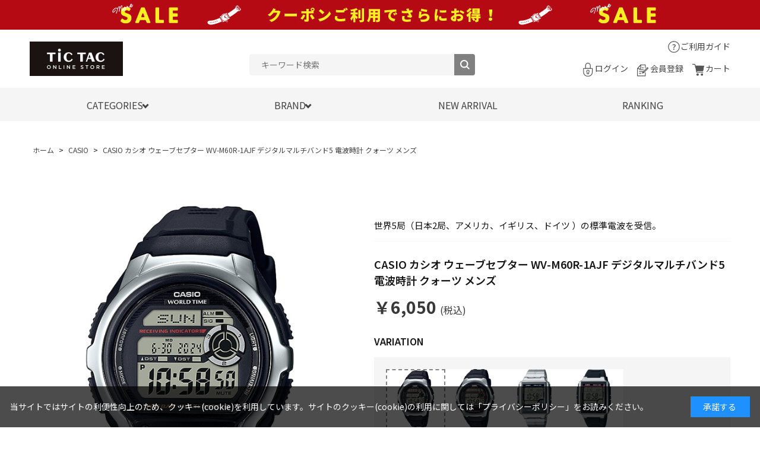

--- FILE ---
content_type: text/html; charset=utf-8
request_url: https://www.neuve-a.net/shop/g/g4549526271243/
body_size: 13485
content:
<!DOCTYPE html>
<html data-browse-mode="P" lang="ja" >
<head>
<meta charset="UTF-8">
<title>CASIO カシオ ウェーブセプター WV-M60R-1AJF デジタルマルチバンド5 電波時計 クォーツ メンズ(ブラック): CASIO - チックタックオンラインストア</title>
<link rel="canonical" href="https://www.neuve-a.net/shop/g/g4549526271243/">


<meta name="description" content="【公式】CASIO カシオ ウェーブセプター WV-M60R-1AJF デジタルマルチバンド5 電波時計 クォーツ メンズ(ブラック)　人気ブランドの腕時計やヴィンテージアイテムを豊富に扱うTiCTAC（チックタック）公式通販サイト。">
<meta name="keywords" content="4549526271243,CASIO カシオ ウェーブセプター WV-M60R-1AJF デジタルマルチバンド5 電波時計 クォーツ メンズ,ブラック,ヌーヴエイ,通販,チックタック,腕時計">

<meta name="wwwroot" content="" />
<meta name="rooturl" content="https://www.neuve-a.net" />
<meta name="viewport" content="width=1200">
<link rel="stylesheet" type="text/css" href="https://ajax.googleapis.com/ajax/libs/jqueryui/1.12.1/themes/ui-lightness/jquery-ui.min.css">
<link rel="stylesheet" type="text/css" href="/css/sys/reset.css">
<link rel="stylesheet" type="text/css" href="/css/sys/base.css">

<link rel="stylesheet" type="text/css" href="/css/sys/base_form.css" >
<link rel="stylesheet" type="text/css" href="/css/sys/base_misc.css" >
<link rel="stylesheet" type="text/css" href="/css/sys/layout.css" >
<link rel="stylesheet" type="text/css" href="/css/sys/block_icon_image.css"  >
<link rel="stylesheet" type="text/css" href="/css/sys/block_common.css" >
<link rel="stylesheet" type="text/css" href="/css/sys/block_customer.css" >
<link rel="stylesheet" type="text/css" href="/css/sys/block_goods.css" >
<link rel="stylesheet" type="text/css" href="/css/sys/block_order.css" >
<link rel="stylesheet" type="text/css" href="/css/sys/block_misc.css" >
<link rel="stylesheet" type="text/css" href="/css/sys/block_store.css" >
<link rel="stylesheet" type="text/css" href="/css/sys/block_no_code_cms.css" >
<script src="https://ajax.googleapis.com/ajax/libs/jquery/3.7.1/jquery.min.js" ></script>
<script src="https://ajax.googleapis.com/ajax/libs/jqueryui/1.14.1/jquery-ui.min.js?ver=20251201" ></script>

<script src="/lib/jquery.cookie.js" ></script>
<script src="/lib/jquery.balloon.js" ></script>
<script src="/lib/goods/jquery.tile.min.js" ></script>
<script src="/lib/modernizr-custom.js" ></script>
<script src="/js/sys/tmpl.js" ></script>
<script src="/js/sys/msg.js?ver=20240731" ></script>
<script src="/js/sys/sys.js" ></script>
<script src="/js/sys/common.js" ></script>
<script src="/js/sys/search_suggest.js" ></script>
<script src="/js/sys/ui.js" ></script>





<meta http-equiv="X-UA-Compatible" content="IE=edge"/>
<link rel="stylesheet" type="text/css" href="/css/usr/base.css">
<link rel="stylesheet" type="text/css" href="/css/usr/layout.css">
<link rel="stylesheet" type="text/css" href="/css/usr/block.css">
<link rel="stylesheet" type="text/css" href="/css/usr/user.css">
<link rel="stylesheet" type="text/css" href="/css/usr/color.css">
<link rel="stylesheet" type="text/css" href="/css/usr/splide.min.css"/>
<link rel="stylesheet" type="text/css" href="/css/usr/slick.css">
<link rel="stylesheet" type="text/css" href="/css/usr/design/common.css"/>
<script src="/js/usr/splide.min.js"></script>
<script src="/js/usr/slick.min.js"></script>
<script src="/js/usr/generatecontents.js"></script>
<script src="/js/usr/user.js"></script>
<link rel="SHORTCUT ICON" href="/favicon.ico">
<link rel="stylesheet" type="text/css" href="https://maxcdn.bootstrapcdn.com/font-awesome/4.7.0/css/font-awesome.min.css">
<!-- etm meta -->
<meta property="etm:device" content="desktop" />
<meta property="etm:page_type" content="goods" />
<meta property="etm:cart_item" content="[]" />
<meta property="etm:attr" content="" />
<meta property="etm:goods_detail" content="{&quot;goods&quot;:&quot;4549526271243&quot;,&quot;category&quot;:&quot;100930&quot;,&quot;name&quot;:&quot;CASIO カシオ ウェーブセプター WV-M60R-1AJF デジタルマルチバンド5 電波時計 クォーツ メンズ&quot;,&quot;variation_name1&quot;:&quot;&quot;,&quot;variation_name2&quot;:&quot;ブラック&quot;,&quot;item_code&quot;:&quot;WV-M60R-1AJF&quot;,&quot;backorder_fg&quot;:&quot;1&quot;,&quot;s_dt&quot;:&quot;2022/02/01&quot;,&quot;f_dt&quot;:&quot;&quot;,&quot;release_dt&quot;:&quot;&quot;,&quot;regular&quot;:&quot;&quot;,&quot;set_fg&quot;:&quot;0&quot;,&quot;stock_status&quot;:&quot;0&quot;,&quot;price&quot;:&quot;6050&quot;,&quot;sale_fg&quot;:&quot;false&quot;,&quot;brand&quot;:&quot;&quot;,&quot;brand_name&quot;:&quot;&quot;,&quot;category_name&quot;:&quot;CASIO&quot;,&quot;category_code1&quot;:&quot;100930&quot;,&quot;category_name1&quot;:&quot;CASIO&quot;,&quot;category_code2&quot;:&quot;100930&quot;,&quot;category_name2&quot;:&quot;CASIO&quot;,&quot;category_code3&quot;:&quot;100930&quot;,&quot;category_name3&quot;:&quot;CASIO&quot;,&quot;category_code4&quot;:&quot;100930&quot;,&quot;category_name4&quot;:&quot;CASIO&quot;}" />
<meta property="etm:goods_keyword" content="[{&quot;goods&quot;:&quot;4549526271243&quot;,&quot;stock&quot;:&quot;）の標準電波を受信。&quot;},{&quot;goods&quot;:&quot;4549526271243&quot;,&quot;stock&quot;:&quot;4549526271243&quot;},{&quot;goods&quot;:&quot;4549526271243&quot;,&quot;stock&quot;:&quot;CASIO&quot;},{&quot;goods&quot;:&quot;4549526271243&quot;,&quot;stock&quot;:&quot;WVM60R1AJF&quot;},{&quot;goods&quot;:&quot;4549526271243&quot;,&quot;stock&quot;:&quot;WV-M60R-1AJF&quot;},{&quot;goods&quot;:&quot;4549526271243&quot;,&quot;stock&quot;:&quot;ウェーブセプター&quot;},{&quot;goods&quot;:&quot;4549526271243&quot;,&quot;stock&quot;:&quot;カシオ&quot;},{&quot;goods&quot;:&quot;4549526271243&quot;,&quot;stock&quot;:&quot;クォーツ&quot;},{&quot;goods&quot;:&quot;4549526271243&quot;,&quot;stock&quot;:&quot;クラシック&quot;},{&quot;goods&quot;:&quot;4549526271243&quot;,&quot;stock&quot;:&quot;チプカシ&quot;},{&quot;goods&quot;:&quot;4549526271243&quot;,&quot;stock&quot;:&quot;デジタル&quot;},{&quot;goods&quot;:&quot;4549526271243&quot;,&quot;stock&quot;:&quot;デジタルマルチバンド5&quot;},{&quot;goods&quot;:&quot;4549526271243&quot;,&quot;stock&quot;:&quot;ブラック&quot;},{&quot;goods&quot;:&quot;4549526271243&quot;,&quot;stock&quot;:&quot;メンズ&quot;},{&quot;goods&quot;:&quot;4549526271243&quot;,&quot;stock&quot;:&quot;世界5局（日本2局、アメリカ、イギリス、ドイツ&quot;},{&quot;goods&quot;:&quot;4549526271243&quot;,&quot;stock&quot;:&quot;電波時計&quot;}]" />
<meta property="etm:goods_event" content="[]" />
<meta property="etm:goods_genre" content="[{&quot;genre&quot;:&quot;100d&quot;,&quot;name&quot;:&quot;クォーツ&quot;,&quot;goods&quot;:&quot;4549526271243&quot;},{&quot;genre&quot;:&quot;10&quot;,&quot;name&quot;:&quot;メンズ&quot;,&quot;goods&quot;:&quot;4549526271243&quot;},{&quot;genre&quot;:&quot;100b&quot;,&quot;name&quot;:&quot;デジタル&quot;,&quot;goods&quot;:&quot;4549526271243&quot;}]" />


<!-- add css/js -->
<link rel="stylesheet" type="text/css" href="/component/css/pc/common.css">
<script src="/component/js/pc/library.js"></script>
<!-- add css/js -->

<!-- Google Tag Manager -->
<script>(function(w,d,s,l,i){w[l]=w[l]||[];w[l].push({'gtm.start':
new Date().getTime(),event:'gtm.js'});var f=d.getElementsByTagName(s)[0],
j=d.createElement(s),dl=l!='dataLayer'?'&l='+l:'';j.async=true;j.src=
'https://www.googletagmanager.com/gtm.js?id='+i+dl;f.parentNode.insertBefore(j,f);
})(window,document,'script','dataLayer','GTM-N4N2C8WL');</script>
<!-- End Google Tag Manager -->

<!-- Google tag (gtag.js) -->
<script async src="https://www.googletagmanager.com/gtag/js?id=G-LCDXZ0BBSS"></script>
<script>
  window.dataLayer = window.dataLayer || [];
  function gtag(){dataLayer.push(arguments);}
  gtag('js', new Date());

  gtag('config', 'G-LCDXZ0BBSS');
</script>

<meta name="google-site-verification" content="J4jK7jk6xyiBOmSecRn_LVF2xL-u_ISFo0OOYC0TXnU" />


<link rel="stylesheet" type="text/css" href="/css/usr/design/goods_detail.css"/>
<script src="/js/usr/goods.js"></script>
<!-- etm meta -->

<script src="/js/sys/goods_ajax_bookmark.js"></script>
<script src="/js/sys/goods_ajax_quickview.js"></script>

<!-- Global site tag (gtag.js) - Google Analytics -->
<script async src="https://www.googletagmanager.com/gtag/js?id=G-LCDXZ0BBSS"></script>
<script>
  const trackingcode = "G-LCDXZ0BBSS";
  window.dataLayer = window.dataLayer || [];
  function gtag(){dataLayer.push(arguments);}
  gtag('js', new Date());
  
    gtag('config', trackingcode, { user_id: null });
  
</script>








<script type="text/javascript" src="/js/sys/goods_list_ajax_bookmark.js" defer></script>


</head>
<body class="page-goods" >




<div class="wrapper">
	
		
		
				<!-- fb/COMMON_HEADER.html start-->
<!--  header -->
<!-- プロモーションバナー -->
<div class="view_timer_superluckyday01">
    <div class="bnr-header" style="background: #d8c68b;"><a href="/shop/pages/s_TT_luckyday.aspx"><img src="/component/img/bnr/s_TT_luckyday_1180_50_230314_04.jpg?20231225" width="1180" height="50" alt="本日は「一粒万倍日+天赦日+寅の日」が重なる、年に一度の最強のラッキーデー！！"></a></div>
</div>
<div class="view_timer_superluckyday02">
    <div class="bnr-header" style="background: #d8c68b;"><a href="/shop/pages/s_TT_luckyday.aspx"><img src="/component/img/bnr/s_TT_luckyday_1180_50_230314_05.jpg?20231225" width="1180" height="50" alt="本日は「一粒万倍日+天赦日」が重なるスーパーラッキーデー！！"></a></div>
</div>
<div class="view_timer_superluckyday03">
    <div class="bnr-header" style="background: #d8c68b;"><a href="/shop/pages/s_TT_luckyday.aspx"><img src="/component/img/bnr/s_TT_luckyday_1180_50_230314_06.jpg?20231225" width="1180" height="50" alt="本日は「一粒万倍日+寅の日」が重なるスーパーラッキーデー！！"></a></div>
</div>
<div class="view_timer_luckyday01">
    <div class="bnr-header" style="background: #d8c68b;"><a href="/shop/pages/s_TT_luckyday.aspx"><img src="/component/img/bnr/s_TT_luckyday_1180_50_230314_01.jpg?20231225" width="1180" height="50" alt="本日は一粒万倍日です！！何かを始めたりお買い物をするのに縁起の良い日"></a></div>
</div>
<div class="view_timer_luckyday02">
    <div class="bnr-header" style="background: #d8c68b;"><a href="/shop/pages/s_TT_luckyday.aspx"><img src="/component/img/bnr/s_TT_luckyday_1180_50_230314_02.jpg?20231225" width="1180" height="50" alt="本日は天赦日です！！暦上最大の吉日にお買い物しませんか？"></a></div>
</div>
<div class="view_timer_luckyday03">
    <div class="bnr-header" style="background: #ebcf76;"><a href="/shop/pages/s_TT_luckyday.aspx"><img src="/component/img/bnr/s_TT_luckyday_1180_50_230314_03.jpg?20230320" width="1180" height="50" alt="本日は「寅の日」です!! 金運招来日で高価な買い物をするのに縁起の良い日"></a></div>
</div>

<div class="view_timer" data-start-date="2025/11/12 0:00" data-end-date="2025/12/25 23:59">
	<div class="bnr-header" style="background:#ffff00;position: relative">
		<div style="width: 1080px; height: 50px; background: #ffffff; margin: 0 auto;"><a href="/shop/pages/20251119renewal_cp.aspx?utm_source=EC_promotion&utm_medium=web&utm_campaign=Campaign"><img src="/component/img/bnr/20251119renewal_cp_1080_50_20251119.jpg" width="1080" height="50" alt="チックタックオンラインストア リニューアルキャンペーン"></a></div>
	</div>
</div>
<div class="view_timer" data-start-date="2025/12/26 11:00" data-end-date="2026/1/16 15:59">
	<div class="bnr-header" style="background:#B50A13;position: relative">
		<div style="width: 1080px; height: 50px; background: #ffffff; margin: 0 auto;"><a href="/shop/r/r60/?utm_source=EC_promotion&utm_medium=web&utm_campaign=Campaign"><img src="/component/img/bnr/wintersale1080_50_20251226.jpg" width="1080" height="50" alt="WINTER SALE"></a></div>
	</div>
</div>
<div class="view_timer" data-start-date="2026/1/16 16:00" data-end-date="2026/2/28 23:59">
	<div class="bnr-header" style="background:#B50A13;position: relative">
		<div style="width: 1080px; height: 50px; background: #ffffff; margin: 0 auto;"><a href="/shop/r/r60/?utm_source=EC_promotion&utm_medium=web&utm_campaign=Campaign"><img src="/component/img/bnr/wintersale1080_50_20260116.jpg" width="1080" height="50" alt="WINTER SALE"></a></div>
	</div>
</div>
<!-- /プロモーションバナー -->

<!-- ヘッダー -->
<div id="header-wrapper">
	<header class="pane-header" id="header">
		<div class="container">
			<div class="block-header-logo">
				<a class="block-header-logo--link" href="/shop">
					<img class="block-header-logo--img" alt="tictac" src="/img/usr/common/logo.png" width="160" />
				</a>
			</div>
			<div class="block-global-search">
				<form name="frmSearch" method="get" action="/shop/goods/search.aspx">
					<input type="hidden" name="search" value="x" />
					<input class="block-global-search--keyword js-suggest-search" id="keyword" type="text" tabindex="1"
						placeholder="キーワード検索" title="商品を検索する" name="keyword" data-suggest-submit="on" autocomplete="off" />
					<button class="block-global-search--submit btn btn-default" type="submit" tabindex="1" name="search"
						value="search"><i class="fa fa-search" aria-hidden="true"></i></button>
				</form>
			</div>
			<div class="block-headernav">
				<div class="block-headernav-top-wrap">
					<!-- <div class="block-headernav-name"> <span>ようこそ</span>ゲスト<span>様</span></div>-->
					<div class="block-headernav-guide"><a href="/shop/pages/guide.aspx">ご利用ガイド</a></div>
				</div>
				<div class="block-headernav-bottom-wrap">
					<ul class="block-headernav--item-list">
						<li class="block-headernav--login">
							<a href="/shop/customer/menu.aspx">ログイン</a>
						</li>
						<!-- <li class="block-headernav--mypage"><a href="/shop/customer/mypage.aspx">マイページ</a></li> -->
						<li class="block-headernav--entry">
							<a href="/shop/customer/entry.aspx">会員登録</a>
						</li>
						<li class="block-headernav--cart"><a href="/shop/cart/cart.aspx">カート
								<span class="block-headernav--cart-count js-cart-count bg-color" style="display: none;"></span>
							</a>
						</li>
					</ul>
				</div>
			</div>
		</div>
		<!--  nav -->
		<nav class="pane-globalnav">
			<div class="container">
				<div class="block-globalnav">
					<ul class="block-globalnav--item-list">
						<li class="js-animation-hover"><a href="#">
								<p>CATEGORIES</p>
							</a>
							<div class="block-globalnav-menu category_block">
								<div class="inner">
									<div class="category_layout">
										<ul class="grid_four">
											<li><a href="/shop/e/eNEWARRI/"><img src="/special/TT/img/category_new.png" alt="新作アイテム"><div class="txt">新作アイテム</div></a></li>
											<li><a href="/shop/e/elimited/"><img src="/special/TT/img/category_limited.png" alt="別注アイテム"><div class="txt">別注アイテム</div></a></li>
											<li><a href="/shop/c/c100006/"><img src="/special/TT/img/category_vintage.png" alt="ヴィンテージ"><div class="txt">ヴィンテージ</div></a></li>
											<li><a href="/shop/r/r300b/"><img src="/special/TT/img/category_vintage_accessories.png" alt="ヴィンテージアクセサリー"><div class="txt">ヴィンテージ<br>アクセサリー</div></a></li>
											<li><a href="/shop/r/r10/"><img src="/special/TT/img/category_mens.png" alt="メンズ"><div class="txt">メンズ</div></a></li>
											<li><a href="/shop/r/r20/"><img src="/special/TT/img/category_ladies.png" alt="レディース"><div class="txt">レディース</div></a></li>
											<li><a href="/shop/r/r40/"><img src="/special/TT/img/category_pairset.png" alt="ペアセット"><div class="txt">ペアセット</div></a></li>
											<li><a href="/shop/r/r100g/"><img src="/special/TT/img/category_mechanical.png" alt="機械式（自動巻・手巻）"><div class="txt">機械式<br>（自動巻・手巻）</div></a></li>
											<li><a href="/shop/r/r100e/"><img src="/special/TT/img/category_solar.png" alt="ソーラー"><div class="txt">ソーラー</div></a></li>
											<li><a href="/shop/r/r100f/"><img src="/special/TT/img/category_radiosolar.png" alt="電波ソーラー"><div class="txt">電波ソーラー</div></a></li>
											<li><a href="/shop/r/r60/"><img src="/special/TT/img/category_sale.png" alt="セール"><div class="txt">セール</div></a></li>
											<li><a href="/shop/r/r70/"><img src="/special/TT/img/category_other.png" alt="その他"><div class="txt">その他</div></a></li>
										</ul>
									</div>
								</div>
							</div>
						</li>
						<li class="js-animation-hover"><a href="#">
								<p>BRAND</p>
							</a>
							<div class="block-globalnav-menu brand_block">
								<div class="inner">
									<div class="bland_layout">
										<ul class="grid_seven">
											<li><a href="/shop/c/c101250/"><img src="/special/TT/img/brand_gshock.png" alt="ジーショック"><div class="txt">ジーショック</div></a></li>
											<li><a href="/shop/c/c100930/"><img src="/special/TT/img/brand_casio.png" alt="カシオ"><div class="txt">カシオ</div></a></li>
											<li><a href="/shop/c/c103041/"><img src="/special/TT/img/brand_seikotic.png" alt="セイコー×チックタック"><div class="txt">セイコー×<br>チックタック</div></a></li>
											<li><a href="/shop/c/c103999/"><img src="/special/TT/img/brand_seiko.png" alt="セイコー"><div class="txt">セイコー</div></a></li>
											<li><a href="/shop/c/c102210/"><img src="/special/TT/img/brand_citizen.png" alt="シチズン"><div class="txt">シチズン</div></a></li>
											<li><a href="/shop/c/c102387/"><img src="/special/TT/img/brand_outline.png" alt="アウトライン"><div class="txt">アウトライン</div></a></li>
											<li><a href="/shop/c/c101189/"><img src="/special/TT/img/brand_fukushima.png" alt="フクシマウォッチ"><div class="txt">フクシマウォッチ</div></a></li>
											<li><a href="/shop/c/c100452/"><img src="/special/TT/img/brand_brew.png" alt="ブリューウォッチ"><div class="txt">ブリューウォッチ</div></a></li>
											<li><a href="/shop/c/c101778/"><img src="/special/TT/img/brand_kuoe.png" alt="クオ"><div class="txt">クオ</div></a></li>
											<li><a href="/shop/c/c103082/"><img src="/special/TT/img/brand_timex.png" alt="タイメックス"><div class="txt">タイメックス</div></a></li>
											<li><a href="/shop/c/c100332/"><img src="/special/TT/img/brand_bering.png" alt="ベーリング"><div class="txt">ベーリング</div></a></li>
											<li><a href="/shop/c/c102931/"><img src="/special/TT/img/brand_skagen.png" alt="スカーゲン"><div class="txt">スカーゲン</div></a></li>
											<li><a href="/shop/c/c103047/"><img src="/special/TT/img/brand_spinnaker.png" alt="スピニカー"><div class="txt">スピニカー</div></a></li>
											<li><a href="/shop/c/c102467/"><img src="/special/TT/img/brand_paulsmith.png" alt="ポール・スミス"><div class="txt">ポール・スミス</div></a></li>
										</ul>
										<div class="top_common_link"><a href="/shop/pages/brandlist.aspx">他のブランドをもっと見る</a></div>
									</div>
								</div>
							</div>
						</li>
						<li><a class="bg-after-color" href="/shop/e/eNEWARRI/">NEW ARRIVAL</a></li>
						<li><a class="bg-after-color" href="/shop/e/etoprank/">RANKING</a></li>
					</ul>
				</div>
			</div>
		</nav>
		<!--  nav -->
	</header>
</div>
<!-- /ヘッダー -->
<!-- fb/COMMON_HEADER.html end-->
				
					
				
		
	
	
<div class="pane-topic-path">
	<div class="container">
		<div class="block-topic-path">
	<ul class="block-topic-path--list" id="bread-crumb-list" itemscope itemtype="https://schema.org/BreadcrumbList">
		<li class="block-topic-path--category-item block-topic-path--item__home" itemscope itemtype="https://schema.org/ListItem" itemprop="itemListElement">
	<a href="https://www.neuve-a.net/shop/default.aspx" itemprop="item">
		<span itemprop="name">ホーム</span>
	</a>
	<meta itemprop="position" content="1" />
</li>

<li class="block-topic-path--category-item" itemscope itemtype="https://schema.org/ListItem" itemprop="itemListElement">
	&gt;
	<a href="https://www.neuve-a.net/shop/c/c100930/" itemprop="item">
		<span itemprop="name">CASIO</span>
	</a>
	<meta itemprop="position" content="2" />
</li>


<li class="block-topic-path--category-item block-topic-path--item__current" itemscope itemtype="https://schema.org/ListItem" itemprop="itemListElement">
	&gt;
	<a href="https://www.neuve-a.net/shop/g/g4549526271243/" itemprop="item">
		<span itemprop="name">CASIO カシオ ウェーブセプター WV-M60R-1AJF デジタルマルチバンド5 電波時計 クォーツ メンズ</span>
	</a>
	<meta itemprop="position" content="3" />
</li>


	</ul>


	<ul class="block-topic-path--list" id="bread-crumb-list" itemscope itemtype="https://schema.org/BreadcrumbList">
		<li class="block-topic-path--genre-item block-topic-path--item__home" itemscope itemtype="https://schema.org/ListItem" itemprop="itemListElement">
	<a href="https://www.neuve-a.net/shop/default.aspx" itemprop="item">
		<span itemprop="name">ホーム</span>
	</a>
	<meta itemprop="position" content="1" />
</li>

<li class="block-topic-path--genre-item" itemscope itemtype="https://schema.org/ListItem" itemprop="itemListElement">
	&gt;
	<a href="https://www.neuve-a.net/shop/r/r10/" itemprop="item">
		<span itemprop="name">メンズ</span>
	</a>
	<meta itemprop="position" content="2" />
</li>


<li class="block-topic-path--genre-item block-topic-path--item__current" itemscope itemtype="https://schema.org/ListItem" itemprop="itemListElement">
	&gt;
	<a href="https://www.neuve-a.net/shop/g/g4549526271243/" itemprop="item">
		<span itemprop="name">CASIO カシオ ウェーブセプター WV-M60R-1AJF デジタルマルチバンド5 電波時計 クォーツ メンズ</span>
	</a>
	<meta itemprop="position" content="3" />
</li>


	</ul>


	<ul class="block-topic-path--list" id="bread-crumb-list" itemscope itemtype="https://schema.org/BreadcrumbList">
		<li class="block-topic-path--genre-item block-topic-path--item__home" itemscope itemtype="https://schema.org/ListItem" itemprop="itemListElement">
	<a href="https://www.neuve-a.net/shop/default.aspx" itemprop="item">
		<span itemprop="name">ホーム</span>
	</a>
	<meta itemprop="position" content="1" />
</li>

<li class="block-topic-path--genre-item" itemscope itemtype="https://schema.org/ListItem" itemprop="itemListElement">
	&gt;
	<a href="https://www.neuve-a.net/shop/r/r10/" itemprop="item">
		<span itemprop="name">メンズ</span>
	</a>
	<meta itemprop="position" content="2" />
</li>


<li class="block-topic-path--genre-item" itemscope itemtype="https://schema.org/ListItem" itemprop="itemListElement">
	&gt;
	<a href="https://www.neuve-a.net/shop/r/r100b/" itemprop="item">
		<span itemprop="name">デジタル</span>
	</a>
	<meta itemprop="position" content="3" />
</li>


<li class="block-topic-path--genre-item block-topic-path--item__current" itemscope itemtype="https://schema.org/ListItem" itemprop="itemListElement">
	&gt;
	<a href="https://www.neuve-a.net/shop/g/g4549526271243/" itemprop="item">
		<span itemprop="name">CASIO カシオ ウェーブセプター WV-M60R-1AJF デジタルマルチバンド5 電波時計 クォーツ メンズ</span>
	</a>
	<meta itemprop="position" content="4" />
</li>


	</ul>


	<ul class="block-topic-path--list" id="bread-crumb-list" itemscope itemtype="https://schema.org/BreadcrumbList">
		<li class="block-topic-path--genre-item block-topic-path--item__home" itemscope itemtype="https://schema.org/ListItem" itemprop="itemListElement">
	<a href="https://www.neuve-a.net/shop/default.aspx" itemprop="item">
		<span itemprop="name">ホーム</span>
	</a>
	<meta itemprop="position" content="1" />
</li>

<li class="block-topic-path--genre-item" itemscope itemtype="https://schema.org/ListItem" itemprop="itemListElement">
	&gt;
	<a href="https://www.neuve-a.net/shop/r/r10/" itemprop="item">
		<span itemprop="name">メンズ</span>
	</a>
	<meta itemprop="position" content="2" />
</li>


<li class="block-topic-path--genre-item" itemscope itemtype="https://schema.org/ListItem" itemprop="itemListElement">
	&gt;
	<a href="https://www.neuve-a.net/shop/r/r100d/" itemprop="item">
		<span itemprop="name">クォーツ</span>
	</a>
	<meta itemprop="position" content="3" />
</li>


<li class="block-topic-path--genre-item block-topic-path--item__current" itemscope itemtype="https://schema.org/ListItem" itemprop="itemListElement">
	&gt;
	<a href="https://www.neuve-a.net/shop/g/g4549526271243/" itemprop="item">
		<span itemprop="name">CASIO カシオ ウェーブセプター WV-M60R-1AJF デジタルマルチバンド5 電波時計 クォーツ メンズ</span>
	</a>
	<meta itemprop="position" content="4" />
</li>


	</ul>

</div>
	</div>
</div>
<div class="pane-contents">
<div class="container">
<main class="pane-main">
<link rel="stylesheet" type="text/css" href="/css/usr/slick.css">
<script src="/js/usr/slick.min.js"></script>
<link rel="stylesheet" href="/lib/jquery.bxslider.css">
<script src="/lib/jquery.bxslider.min.js" defer></script>
<script src="/js/sys/color_variation_goods_images.js" defer></script>

<div class="block-goods-detail">
	<div class="pane-goods-header">

		<div class="block-goods-detail--promotion-freespace">
			
		</div>

		<input type="hidden" value="4549526271243" id="hidden_variation_group">
		<input type="hidden" value="0" id="variation_design_type">
		<input type="hidden" value="4549526271243" id="hidden_goods">
		<input type="hidden" value="CASIO カシオ ウェーブセプター WV-M60R-1AJF デジタルマルチバンド5 電波時計 クォーツ メンズ" id="hidden_goods_name">
		<input type="hidden" value="92203000c1e7711bee7b20b222df9563ad2b8dc57ca1132c2c6ea414503420f8" id="js_crsirefo_hidden">
		
	</div>

	<div class="pane-goods-left-side block-goods-detail--color-variation-goods-image">
		<script src="/js/sys/color_variation_goods_images_swiper.js?ver=20240918" defer></script>
		
		<div class="swiper-slider-main">
			<div class="swiper-wrapper">
				
				
				<div class="block-src-L js-goods-img-item block-goods-detail-line-item swiper-slide">
                    <a name="ブラック" title="ブラック">
                        <figure><img src="/img/goods/L/4549526271243_l.jpg" alt="ブラック" class="block-src-L--image"></figure>
					</a>
					
				</div>
				
				
				<div class="swiper-button-prev"></div>
				<div class="swiper-button-next"></div>
			</div>
		</div>
		<div class="block-goods-detail--color-variation-goods-thumbnail-form">
			<div class="block-goods-gallery block-goods-detail--color-variation-goods-thumbnail-images swiper-slider-thumbnail">
				<ul class="swiper-wrapper">
					
					
					<li class="block-goods-gallery--color-variation-src-L block-goods-gallery--color-variation-src swiper-slide">
						<a href="/img/goods/L/4549526271243_l.jpg" name="4549526271243" title="4549526271243">
							<figure class="img-center"><img src="/img/goods/L/4549526271243_l.jpg" alt="ブラック" ></figure>
						</a>
						<p class="block-goods-detail--color-variation-goods-color-name">ブラック</p>
						
					</li>
					
					
				</ul>
			</div>
		</div>

		<script>
			jQuery('.swiper-slider-main .swiper-wrapper > div').not(':first').not('.swiper-button-prev').not('.swiper-button-next').css('clip-path', 'inset(100%)');
		</script>

				<div class="goods_gift_banner_wrap">
  <div class="img"><a href="/shop/pages/g_wrapping.aspx">
      <picture>
        <source srcset="/img/usr/goods/sb/banner_wrapping.jpg" alt="" media="(max-width: 768px)"/><img src="/img/usr/goods/banner_wrapping.jpg" alt=""/>
      </picture></a></div>
</div>	




		<dl class="block-goods-comment1">
			<dd><div class="item-detail"><h2 class="title"></h2><div class="item-txt"><p>世界5局（日本2局、アメリカ、イギリス、ドイツ ）の標準電波を受信し、時刻を自動修正するマルチバンド5を搭載したウェーブセプターから、スポーティデザインに仕上げたモデルです。5気圧防水に加え、ワールドタイムやアラーム、LEDライトなど実用的な機能を搭載しています。</p></div></div></dd>
		</dl>



		<dl class="block-goods-comment3">
			<dd><div class="item-detail"><h2 class="title"></h2><div class="item-spec"><p>【仕様】クォーツ（電池寿命：約3年）<br />【ケース素材】 樹脂／ステンレススチール<br />【風防素材】樹脂ガラス（表面形状：球面・曲面）<br />【バンド素材】樹脂バンド<br />【防水】5気圧防水<br />【ケースサイズ】縦53.4mm 横43.7mm　厚さ12.0mm　重さ41.0g <br />【備考】電波時計 日本・北米・ヨーロッパ地域対応 MULTIBAND5/ワールドタイム：世界48都市/タイマー/時刻アラーム・時報/ストップウオッチ（1/100秒、60分計、スプリット付き）/フルオートカレンダー/操作音ON/OFF切替機能/12/24時間制表示切替/多言語曜日表記（9ヵ国語）/※電波受信が行われない場合は、通常のクオーツ精度（平均月差±15秒）で動作します。</p></div></div><div class="item-link"></div></dd>
		</dl>




	</div>
	<div class="pane-goods-right-side">
	<form name="frm" method="GET" action="/shop/cart/cart.aspx">



		<div class="block-goods-comment" id="spec_goods_comment">世界5局（日本2局、アメリカ、イギリス、ドイツ ）の標準電波を受信。</div>

		<div class="block-goods-name">
			<h1 class="h1 block-goods-name--text js-enhanced-ecommerce-goods-name">CASIO カシオ ウェーブセプター WV-M60R-1AJF デジタルマルチバンド5 電波時計 クォーツ メンズ</h1>
		</div>
		<div class="block-goods-price">

	
	
			<div class="block-goods-price--price price js-enhanced-ecommerce-goods-price">
				 ￥6,050(税込)
			</div>
	
		
			<div class="block-goods-price--net-price net-price">税抜 ￥5,500</div>
		
	
	
			

			
		</div>

		<dl class="goods-detail-description block-goods-code">
			<dt>商品コード</dt>
			<dd id="spec_goods">4549526271243</dd>
		</dl>


		<dl class="goods-detail-description block-goods-item-code">
			<dt>品番1</dt>
			<dd id="spec_item_code">WV-M60R-1AJF</dd>
		</dl>













		<dl class="goods-detail-description  block-goods-color">
			<dt>カラー</dt>
			<dd id="spec_variation_name2" class="js-enhanced-ecommerce-variation-name">ブラック</dd>
		</dl>


	



		<dl class="goods-detail-description block-goods-stock">
			<dt>在庫</dt>
			<dd id="spec_stock_msg">在庫なし</dd>
		</dl>








		<div class="block-variation">
	<div class="block-variation block-color">
		<h2 class="block-variation--name block-color--name">カラー</h2>
		<div class="block-variation--item-list block-color--item-list">
			
				<dl class="block-variation--item block-color--item active color-disable-stock" title="ブラック">
					<dt class="block-variation--item-term block-color--item-term">
					
					<figure class="img-center"><img src="/img/goods/9/4549526271243_9.jpg" alt="ブラック"></figure>
					
					</dt>
					<dd class="block-variation--item-description block-color--item-description">
						<span>ブラック</span>
					</dd>
				</dl>
			
				<dl class="block-variation--item block-color--item color-disable-stock" title="ゴールド">
					<dt class="block-variation--item-term block-color--item-term">
					<a href="/shop/g/g4549526271267/">
					<figure class="img-center"><img src="/img/goods/9/4549526271267_9.jpg" alt="ゴールド"></figure>
					</a>
					</dt>
					<dd class="block-variation--item-description block-color--item-description">
						<span>ゴールド</span>
					</dd>
				</dl>
			
				<dl class="block-variation--item block-color--item color-disable-stock" title="シルバー（ステンレス）">
					<dt class="block-variation--item-term block-color--item-term">
					<a href="/shop/g/g4549526305795/">
					<figure class="img-center"><img src="/img/goods/9/4549526305795_9.jpg" alt="シルバー（ステンレス）"></figure>
					</a>
					</dt>
					<dd class="block-variation--item-description block-color--item-description">
						<span>シルバー（ステンレス）</span>
					</dd>
				</dl>
			
				<dl class="block-variation--item block-color--item color-disable-stock" title="ブラック（樹脂バンド）">
					<dt class="block-variation--item-term block-color--item-term">
					<a href="/shop/g/g4549526305818/">
					<figure class="img-center"><img src="/img/goods/9/4549526305818_9.jpg" alt="ブラック（樹脂バンド）"></figure>
					</a>
					</dt>
					<dd class="block-variation--item-description block-color--item-description">
						<span>ブラック（樹脂バンド）</span>
					</dd>
				</dl>
			
		</div>
		<div class="block-variation--selected-item">選択されたカラー：ブラック</div>
	</div>


<input type="hidden" name="goods" value="4549526271243">
</div>


	
		
	
	
		
			<div class="block-no-stock">
	<div class="block-no-stock--message">在庫がありません</div>
</div>

		
	
	
		<div class="block-arrival-notice">
	<a class="block-arrival-notice--btn btn btn-default" href="/shop/customer/backorder.aspx?goods=4549526271243&crsirefo_hidden=92203000c1e7711bee7b20b222df9563ad2b8dc57ca1132c2c6ea414503420f8" id="backorderlink_">入荷案内申し込み</a>
</div>

	



		




		<div class="block-contact-about-goods">
	<a class="block-contact-about-goods--btn btn btn-default" href="/shop/contact/contact.aspx?goods=4549526271243&amp;subject_id=00000001">この商品について問い合わせる</a>
</div>



		<div class="block-goods-favorite">

    <a class="block-goods-favorite--btn btn btn-default js-animation-bookmark js-enhanced-ecommerce-goods-bookmark" href="https://www.neuve-a.net/shop/customer/bookmark.aspx?goods=4549526271243&crsirefo_hidden=92203000c1e7711bee7b20b222df9563ad2b8dc57ca1132c2c6ea414503420f8">お気に入りに登録する</a>

</div>
		<div id="cancel-modal" data-title="お気に入りの解除" style="display:none;">
    <div class="modal-body">
        <p>お気に入りを解除しますか？</p>
    </div>
    <div class="modal-footer">
        <input type="button" name="btncancel" class="btn btn-secondary" value="キャンセル">
        <a class="btn btn-primary block-goods-favorite-cancel--btn js-animation-bookmark js-modal-close">OK</a>
        <div class="bookmarkmodal-option">
            <a class="btn btn-secondary" href="/shop/customer/bookmark_guest.aspx">お気に入り一覧へ</a>
        </div>
    </div>
</div>


	</form>
	</div>
	<div class="pane-goods-center">








		<div class="block_goods_content">
  <div class="block-pagecategory" data-cnt="4" data-order="new" data-content="recomcon" data-display="1">
    <div class="block-pagecategory-caption">
      <h2 class="block-pagecategory-caption--text top_common_ttl">おすすめコンテンツ</h2>
    </div>
    <div class="block-pagecategory-page-list"></div>
    <div class="top_common_link"><a href="/shop/pc/0recomcon/">おすすめコンテンツをもっと見る</a></div>
  </div>
</div>
		<div class="block-goods-user-review">
<h2>
	<div class="block-icon-image--table">
		<div class="block-icon-image--table-cell">
			<div class="block-icon-image block-icon-image--comments"></div>
		</div>
		<div class="block-icon-image--table-cell-left">
			ユーザーレビュー
		</div>
	</div>
</h2>

<div class="block-goods-user-review--info">

<div class="block-goods-user-review--nothing">
<p>この商品に寄せられたレビューはまだありません。</p>


<p class="block-goods-user-review--need-login-message">レビューを評価するには<a href="https://www.neuve-a.net/shop/customer/menu.aspx">ログイン</a>が必要です。</p>






</div>
</div>
<input type="hidden" id="js_review_count" value="0" />
<input type="hidden" id="js_shop_root" value="https://www.neuve-a.net/shop" />
<input type="hidden" id="js_goods" value="4549526271243" />
<input type="hidden" id="js_path_img" value="/img" />
<input type="hidden" id="js_maxpage" value="0/5" />
<input type="hidden" id="js_page" value="" />
<form method="post" id="moderate_form" action="https://www.neuve-a.net/shop/userreview/moderate.aspx">
  <input type="hidden" name="goods" value="4549526271243" />
  <input type="hidden" name="titleid" value="" />
  <input type="hidden" name="msglayid" value="" />
  <input type="hidden" name="layid" value="" />
  <input type="hidden" name="user_review" value="" />
  <input type="hidden" name="moderate_value" value="" />
  <input type="hidden" name="upage" value="" />
<input name="crsirefo_hidden" type="hidden" value="c77f0d19740f67dd92c3271b5ee0f83aedc749ca21db6e7577e830cb99d821f9">
</form>
<noscript><span class="noscript">Javascriptを有効にしてください。</span></noscript>
<script src="/js/sys/userreview_view.js" defer></script>
<ul id="userreview_frame" class="block-goods-user-review--list">

</ul>


<div id="review_form" class="block-goods-user-review--form">

<a class="btn btn-secondary block-goods-user-review--write-review-btn" href="/shop/userreview/write.aspx?goods=4549526271243">レビューを書く</a>

</div>


</div>

	</div>
	<div class="pane-goods-footer">
		<div class="block-goods-footer-cart">

			<form name="frm" method="GET" action="/shop/cart/cart.aspx">
				
				<div>
					<input type="hidden" value=4549526271243 name="goods">
					 	 
				</div> 
			</form>



			<div class="block-contact-about-goods">
	<a class="block-contact-about-goods--btn btn btn-default" href="/shop/contact/contact.aspx?goods=4549526271243&amp;subject_id=00000001">この商品について問い合わせる</a>
</div>



			<div class="block-goods-favorite">

    <a class="block-goods-favorite--btn btn btn-default js-animation-bookmark js-enhanced-ecommerce-goods-bookmark" href="https://www.neuve-a.net/shop/customer/bookmark.aspx?goods=4549526271243&crsirefo_hidden=92203000c1e7711bee7b20b222df9563ad2b8dc57ca1132c2c6ea414503420f8">お気に入りに登録する</a>

</div>

		</div>




	</div>
</div>


<link rel="stylesheet" type="text/css" href="/lib/swiper-bundle.min.css">
<script src="/lib/swiper-bundle.min.js"></script>






<div id="goodsdetail_itemhistory" data-currentgoods="4549526271243"></div>
<script src="/js/sys/goodsdetail_itemhistory.js" defer></script>

<script type="application/ld+json">
{
   "@context":"http:\/\/schema.org\/",
   "@type":"Product",
   "name":"CASIO カシオ ウェーブセプター WV-M60R-1AJF デジタルマルチバンド5 電波時計 クォーツ メンズ",
   "image":"https:\u002f\u002fwww.neuve-a.net\u002fimg\u002fgoods\u002fS\u002f4549526271243_s.jpg",
   "description":"世界5局（日本2局、アメリカ、イギリス、ドイツ ）の標準電波を受信。",
   "color":"ブラック",
   "mpn":"4549526271243",
   "offers":{
      "@type":"Offer",
      "price":6050,
      "priceCurrency":"JPY",
      "availability":"http:\/\/schema.org\/OutOfStock"
   },
   "isSimilarTo":{
      "@type":"Product",
      "name":"CASIO カシオ ウェーブセプター WV-M60R-1AJF デジタルマルチバンド5 電波時計 クォーツ メンズ",
      "image":"https:\u002f\u002fwww.neuve-a.net\u002fimg\u002fgoods\u002fS\u002f4549526271243_s.jpg",
      "mpn":"4549526271243",
      "url":"https:\u002f\u002fwww.neuve-a.net\u002fshop\u002fg\u002fg4549526271243\u002f"
   }
}
</script>

</main>
</div>
</div>
	
			
		<footer class="pane-footer">
			<div class="container">
				<p id="footer_pagetop" class="block-page-top"><a href="#header"></a></p>
				
				
						<!--  footer-->
<div class="footer_top">
  <div class="content_inner">
    <div class="container">
      <div class="ttl">ブランドから探す</div>
      <ul>
        <li><a href="/shop/pages/brandlist.aspx">腕時計のブランド一覧</a></li>
      </ul>
    </div>
    <div class="container">
      <div class="ttl">ご利用ガイド</div>
      <ul>
        <li><a href="/shop/pages/guide.aspx#guide1">ご注文方法について</a></li>
        <li><a href="/shop/pages/guide.aspx#guide6">お届けについて</a></li>
        <li><a href="/shop/pages/guide.aspx#guide7">お支払いについて</a></li>
        <li><a href="/shop/pages/guide.aspx#guide16">返品・交換について</a></li>
        <li><a href="/shop/pages/guide.aspx#guide17">お問い合わせ</a></li>
      </ul>
    </div>
    <div class="container">
      <div class="ttl">TiCTAC ONLINE STORE PASSについて</div>
      <ul>
        <li><a href="/shop/pages/guide.aspx#guide9">会員特典について</a></li>
        <li><a href="/shop/pages/guide.aspx#guide9_mypage">マイページについて</a></li>
        <li><a href="/shop/pages/guide.aspx#guide10">ログイン・パスワード・メールニュースについて</a></li>
        <li><a href="/shop/pages/guide.aspx#guide12">ポイントについて</a></li>
        <li><a href="/shop/pages/guide.aspx#guide13">退会について</a></li>
      </ul>
    </div>
    <div class="container">
      <div class="ttl">TiCTAC ONLINE STOREについて</div>
      <ul>
        <li><a href="/shop/pages/terms.aspx">ご利用規約</a></li>
        <li><a href="/shop/pages/members_terms.aspx">会員プログラム利用規約</a></li>
        <li><a href="/shop/pages/privacy_sp.aspx">個人情報保護方針</a></li>
        <li><a href="/shop/pages/tokutei.aspx">特定商取引法に基づく表記</a></li>
        <li><a href="https://www.neuve-a.com/company/" target="_blank">会社情報</a></li>
      </ul>
    </div>
  </div>
</div>
<div class="footer_bottom">
  <div class="content_inner">
    <div class="container">
      <p class="company">株式会社ヌーヴ・エイ 東京都公安委員会許可 第303310107497号</p>
      <p class="copyright">Copyright&copy;NEUVE A CO.,LTD. All Rights Reserved.本サイトの無断複写(コピー)・複製・転載を禁じます。</p>
    </div>
  </div>
</div>
<!--  footer-->
				
			</div>
		</footer>
	
</div>
<!-- Google Tag Manager (noscript) -->
<noscript><iframe src="https://www.googletagmanager.com/ns.html?id=GTM-N4N2C8WL"
height="0" width="0" style="display:none;visibility:hidden"></iframe></noscript>
<!-- End Google Tag Manager (noscript) -->
<!-- AIデジタルスタッフ　ここから -->
<link rel="stylesheet" href="https://chatbot.ecbeing.io/data/chatbot.css">
<script id="ai-chatbot" src="https://chatbot.ecbeing.io/data/chatbot.js" charset="utf-8" data-chatbottenantcode="neuvea" data-chatbottitle="AIチャット" data-chatbotdescription="AIチャットがご利用方法や<br>お探しの商品をご案内します" data-chatbotdisclaimer="回答内容の正当性を保証する機能ではございません" data-chatbotfirstmessage="何をお探しですか？サイトのご利用方法やお探しの商品などご質問を入力してください。" data-chatbotinputplaceholder="メッセージを入力" data-errormsgdefault="恐れ入りますが、質問にお答えすることができません。" data-errormsg429="ご利用いただける回数を超えたため、恐れ入りますが数分待ってから再度お試しください。" data-chatbothidebutton="true" data-chatbothidespan="5" ></script>
<link rel="stylesheet" href="/css/chatbot_override.css">
<!-- AIデジタルスタッフ　ここまで -->
<div id="cookieBox">
	<div class="block-cookie-consent">
		<div class="block-cookie-consent--text">
	当サイトではサイトの利便性向上のため、クッキー(cookie)を利用しています。サイトのクッキー(cookie)の利用に関しては<a href="/shop/pages/privacy_sp.aspx">「プライバシーポリシー」</a>をお読みください。</div>
		<div id="consentButton" class="block-cookie-consent--btn">承諾する</div>
	</div>
</div>
<script src="/js/sys/cookie_policy.js" defer></script>

</body>
</html>


--- FILE ---
content_type: text/css
request_url: https://www.neuve-a.net/css/usr/color.css
body_size: 1391
content:
@charset "UTF-8";

/* ----サイトカラー設定---- */


/* ヘッダーニュース */

#header-news {
  background: #000;
}

/* ボーダーカラー */

.border-color {
  border-color: #000000 !important;
}

/* テキストカラー */

.text-color {
  color: #da9f34 !important;
}

/* テキストホバー時カラー */

.text-hover-color {
  -webkit-transition: all .4s ease;
  -moz-transition: all .4s ease;
  transition: all .4s ease;
}

a {
  -webkit-transition: all .4s ease;
  -moz-transition: all .4s ease;
  transition: all .4s ease;
}

a:hover {
  /* color: #e73a63 !important; */
  opacity: .6;
}

/* 背景カラー */

.bg-color {
  background-color: #e73a63 !important;
}

.bg-before-color:before {
  background-color: #000000 !important;
}

.bg-after-color:after {
  background-color: #000000 !important;
}

/* ボタンカラー */

.btn-default {
  color: #333;
  background-color: #e5e5e5;
}

.btn-primary {
  color: #fff;
  background-color: #003366;
}

#cart_gift {
  color: #fff;
  background-color: #000000 !important;
}

.btn-secondary {
  color: #fff;
  background-color: #666;
}

.btn-danger {
  color: #fff;
  background-color: #003366;
}

.block-top-body--body .slick-arrow {
  color: #fff;
  background-color: #e73a63;
}

/* ヘッダー(パターン2)/Login背景カラー */

.header-pt2 .block-globalnav--item-list>li.block-globalnav--login>a,
.header-pt2 .block-globalnav--item-list>li.block-globalnav--login div {
  background-color: #e73a63;
}

/* 一覧ページ/絞り込み(表示方法)アクティブ */

.block-goods-list--display-style-items .active,
.block-goods-list--sort-order-items .active {
  background-color: #e73a63;
  color: #ffffff !important;
}

/* 一覧ページ/ページャーアクティブ */

.pagination>li.pager-current span {
  background-color: #848484 !important;
  color: #ffffff !important;
}

/* マイページ/リンクホバー */

/* .block-mypage--shopping-info-items li dt a:hover,
.block-mypage--member-info-items li dt a:hover,
.block-mypage--inquiry-info-items li dt a:hover,
.block-mypage--snssync-info-items li dt a:hover {
  color: #e73a63;
} */

/* モーダルヘッダー */

.modal-header {
  background: #003366 !important;
}

/* ラジオ,チェックボックス */

input[type="radio"]:checked+input+label,
input[type="radio"]:checked+label {
  color: #e73a63;
}

input[type="radio"]:checked+input+label::after,
input[type="radio"]:checked+label::after {
  background: #e73a63;
}

/* input[type="checkbox"]:checked + input + label ,
input[type="checkbox"]:checked + label {
  color: #e73a63;
} */
input[type="checkbox"]+input+label::after,
input[type="checkbox"]+label::after {
  border-bottom: 2px #e73a63 solid;
  border-left: 2px #e73a63 solid;
}

/* 左メニュー/絞り込み表示 */

.pane-left-menu #block_of_filter {
  display: none;
}

/* 左メニュー/現在地 */

/* .block-category-tree--item__open > a,
.block-genre-tree--item__open > a {
  color: #e73a63;
  font-weight: bold;
} */

/* css調整 */
.panel {
  border: none;
}
.optimaized-h1 {
  font-size: 12px;
  margin: 0 0 32px;
}
.btn-default {
  font-size: 11px;
  font-weight: 600;
  border: 1px solid #d1d1cf;
  border-radius: 50px;
  padding: 11px;
  background: transparent;
}
a.btn-default {
  color: #393939;
  border-radius: 4px;
  border: 1px solid #393939;
  padding: 8px 20px;
}
button.btn-default {
  color: #393939;
  border-radius: 4px;
  border: 1px solid #393939;
  padding: 8px 20px;
}
input[value="input button tag"] {
  color: #fff;
  background: #333;
  border-radius: 4px;
  padding: 8px 20px;
  border: none;
}
input[value="input submit tag"] {
  color: #fff;
  background: #013366;
  border-radius: 4px;
  padding: 8px 20px;
  border: none;
}
input[value="警告を表示する"] {
  color: #d80100;
  background: #fff;
  border: 1px solid #d80100;
  border-radius: 4px;
  padding: 6px 14px;
  font-size: 12px;
}
input[value="show"] {
  font-size: 11px;
  font-weight: 600;
  background: #fff;
  border: 1px solid #d1d1cf;
  border-radius: 50px;
  padding: 11px;
}
.btn-primary {
  font-size: 11px;
  font-weight: 600;
  background: #c2a85c;
  border-radius: 50px;
  padding: 11px;
}
.btn-danger {
  color: #d80100;
  font-size: 11px;
  font-weight: 600;
  background: #fff;
  border: 1px solid #d80100;
  border-radius: 50px;
  padding: 11px;
}
input[value="前の画面に戻る"].btn-default {
  font-size: 11px;
  font-weight: 600;
  background: #fff;
  border: 1px solid #d1d1cf;
  border-radius: 50px;
  padding: 11px;
}
input[value="注文を確定する"].btn-primary {
  color: #fff;
  font-size: 16px;
  font-weight: 600;
  background: #036;
  border: none;
  border-radius: 50px;
  padding: 11px;
}
.btn-default:has(.block-icon-image-small) {
  border: 1px solid #d1d1cf;
  border-radius: 50%;
  width: 40px;
  height: 40px;
  padding: 0;
  display: -ms-inline-grid;
  display: inline-grid;
  place-content: center;
}
.btn-default.active {
  font-weight: 500;
  font-weight: 600;
  border-radius: 50px;
  padding: 11px;
  color: #fff;
  background: #333;
}
.btn-default.disabled {
  font-weight: 500;
  font-weight: 600;
  border-radius: 50px;
  padding: 11px;
  color: #fff;
  background: #ccc;
}
.badge {
  background: #d80100;
  font-size: 11px;
  min-width: 16px;
  min-height: 16px;
  padding: 3px;
}
.text-muted {
  color: #9f9f9f;
}
.text-warning {
  color: #f0760e;
}
.text-danger {
  color: #d80100;
}
.action-buttons {
  margin-top: 20px;
}
.action {
  margin: 0 6px;
}
.action .btn {
  border-bottom-width: 1px;
  border-radius: 100px;
  min-width: 240px;
  padding: 10px;
  font-size: 14px;
  margin: 0;
}
.action .btn-danger {
  color: #fff;
  font-size: 14px;
  font-weight: 600;
  background: #036;
  border: none;
  border-radius: 50px;
  padding: 11px;
}


--- FILE ---
content_type: text/css
request_url: https://www.neuve-a.net/component/css/pc/common.css
body_size: 1453
content:
@charset "UTF-8";


/* --------------------------------------------------------------------
	bnr-header プロモーションバナー
--------------------------------------------------------------------- */
div.view_timer, div.view_timer_auto, div.view_timer_luckyday01, div.view_timer_luckyday02, div.view_timer_luckyday03, div.view_timer_superluckyday01, div.view_timer_superluckyday02, div.view_timer_superluckyday03 {
	display: none;
}
.bnr-header {
	text-align: center;
}

/* --------------------------------------------------------------------
	breadcrumb
--------------------------------------------------------------------- */
/* コンテンツページパンくず */
.breadcrumb-wrap {
	font-size: 12px;
	width: 1180px;
	margin: 0 auto;
	padding-top: 20px;
	line-height: 1.5;
}

.breadcrumb-wrap .breadcrumb-list {
	padding: 0;
}

.breadcrumb-wrap .breadcrumb-item {
	display: inline-block;
}

.breadcrumb-wrap .breadcrumb-link {
	display: inline-block;
	position: relative;
	padding-right: 0;
	color: #393939;
	text-decoration: none;
}

.breadcrumb-wrap .breadcrumb-link::after {
	display: inline-block;
	content: "\003E";
	margin: 0 2px 0 7px;
	line-height: 1;
}



/* --------------------------------------------------------------------
	2024.10 カテゴリーページの表示調整
--------------------------------------------------------------------- */
.main_column_block_ .search-brand-intro-title img {
	width: 100%!important;
	height: auto!important;
}
.ttcategory-info {
	margin-bottom: 120px!important;
}
.ttcategory-name {
	font-size: 24px!important;
	line-height: normal!important;
	margin: 0!important;
}
.ttcategory-text {
	font-size: 14px!important;
	line-height: 1.8!important;
	margin-top: 30px!important;
}
.ttcategory-pricechange {
	background-color: #efefef!important;
	padding: 15px!important;
	margin-top: 50px!important;
}
.ttcategory-pricechange-title {
	font-size: 14px!important;
	line-height: 1.8!important;
	font-weight: bold!important;
	margin: 0!important;
}
.ttcategory-pricechange-text {
	font-size: 14px!important;
	line-height: 1.8!important;
	margin: 0!important;
}
.ttcategory-movie {
	margin: 50px auto 0!important;
}
.ttcategory-movie iframe {
	width: 100%!important;
	aspect-ratio: 16 / 9!important;
}
.ttcategory-banner {
	margin: 50px auto 0!important;
	display: flex!important;
	justify-content: center!important;
}
.ttcategory-banner img {
	max-width: 100%!important;
	height: auto!important;
}
.ttcategory-button {
	margin: 50px auto 0!important;
}
.ttcategory-button a {
	display: block;
	width: 320px!important;
	height: 50px!important;
	line-height: 47px!important;
	border: 2px solid #333333!important;
	border-radius: 50px!important;
	background-color: #ffffff!important;
	text-align: center!important;
	margin: 0 auto!important;
	position: relative;
}
.ttcategory-button a::after {
	content: "";
	display: block;
	width: 6px!important;
	height: 6px!important;
	border-top: solid 1px #333333!important;
	border-right: solid 1px #333333!important;
	transform: rotate(135deg)!important;
	position: absolute!important;
	top: calc(50% - 5px)!important;
	right: 30px!important;
}
.ttcategory-button.crosslink a::after {
	content: "";
	display: block;
	width: 6px!important;
	height: 6px!important;
	border-top: solid 1px #333333!important;
	border-right: solid 1px #333333!important;
	transform: rotate(45deg)!important;
	position: absolute!important;
	top: calc(50% - 2px)!important;
	right: 30px!important;
}
.ttcategory-otherinfo {
	margin-bottom: 120px!important;
}


/* --------------------------------------------------------------------
	2025.10 ブログページ（ページ管理）の表示調整
--------------------------------------------------------------------- */
.page-page .pane-contents .container {
	padding: 0;
	width: 100%;
	min-width: 100%;
}
.block-page-caption {
	width: 700px;
	margin: 0 auto;
}
.block-page-block--frame strong {
	font-weight: bold;
}
.block-page-block--contents-body-imgtext-1column-text a {
	position: relative;
	border-bottom: solid 1px #333333;
}


/* --------------------------------------------------------------------
	ブランド一覧・カテゴリ一覧・ヴィンテージ一覧調整
--------------------------------------------------------------------- */

#header-wrapper .brand_block {
	background-color: rgba(206, 206, 206, 0.95);
}
.top_common_link a:hover {
	background-color: rgba(255, 255, 255, 0.8)!important;
}


#header-wrapper .category_block {
	background-color: rgba(206, 206, 206, 0.95);
}

.category_layout .grid_four {
	grid-template-columns: repeat(6, 1fr);
	gap: 10px 10px;
}
.category_layout ul li {
	background-color: #ffffff;
	border-radius: 6px;
}
.category_layout ul a {
	flex-direction: column;
	justify-content: space-between;
	width: 188px;
	height: 188px;
	padding: 0;
	border: 1px solid #d1d1cf;
	border-radius: 6px;
	gap: 0;
	position: relative;
}
.category_layout ul a:hover {
	background-color: rgba(255, 255, 255, 0.8)!important;
}
.category_layout img {
	max-width: 100%;
	height: auto;
	border-radius: 6px;
}
.category_layout .grid_four .txt {
	line-height: calc(20 / 14);
	text-align: center;
	position: absolute;
	bottom: 17px;
}

.vintage_layout img {
	border-radius: 6px;
}


/* --------------------------------------------------------------------
	カテゴリ一覧、ブランド一覧左カラムバナー
--------------------------------------------------------------------- */
.leftmenuframe_box_ {
    margin-top: 20px;
}
.leftmenuframe_box_ ul.banner_ li {
    margin: 0 0 20px 0;
}